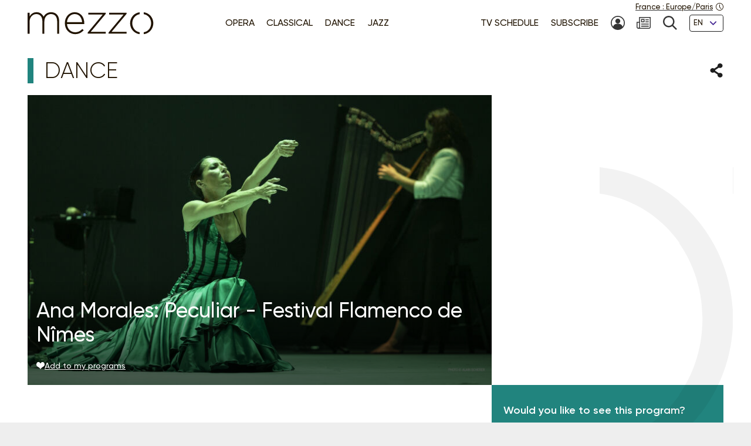

--- FILE ---
content_type: text/html; charset=UTF-8
request_url: https://www.mezzo.tv/en/Dance/Ana-Morales-%27Peculiar%27-at-the-N%C3%AEmes-Festival-Flamenco-10408
body_size: 8991
content:
<!doctype html>
<html lang="en">
<head>
	<script type="text/javascript">window.gdprAppliesGlobally=true;(function(){function a(e){if(!window.frames[e]){if(document.body&&document.body.firstChild){var t=document.body;var n=document.createElement("iframe");n.style.display="none";n.name=e;n.title=e;t.insertBefore(n,t.firstChild)}
else{setTimeout(function(){a(e)},5)}}}function e(n,r,o,c,s){function e(e,t,n,a){if(typeof n!=="function"){return}if(!window[r]){window[r]=[]}var i=false;if(s){i=s(e,t,n)}if(!i){window[r].push({command:e,parameter:t,callback:n,version:a})}}e.stub=true;function t(a){if(!window[n]||window[n].stub!==true){return}if(!a.data){return}
var i=typeof a.data==="string";var e;try{e=i?JSON.parse(a.data):a.data}catch(t){return}if(e[o]){var r=e[o];window[n](r.command,r.parameter,function(e,t){var n={};n[c]={returnValue:e,success:t,callId:r.callId};a.source.postMessage(i?JSON.stringify(n):n,"*")},r.version)}}
if(typeof window[n]!=="function"){window[n]=e;if(window.addEventListener){window.addEventListener("message",t,false)}else{window.attachEvent("onmessage",t)}}}e("__tcfapi","__tcfapiBuffer","__tcfapiCall","__tcfapiReturn");a("__tcfapiLocator");(function(e){
  var t=document.createElement("script");t.id="spcloader";t.type="text/javascript";t.async=true;t.src="https://sdk.privacy-center.org/"+e+"/loader.js?target="+document.location.hostname;t.charset="utf-8";var n=document.getElementsByTagName("script")[0];n.parentNode.insertBefore(t,n)})("9fa974f0-7bf8-4499-8a08-f6bc7d8e903d")})();</script>
	<!-- Google Tag Manager -->
	<script>
(function(w,d,s,l,i){w[l]=w[l]||[];w[l].push({'gtm.start':
new Date().getTime(),event:'gtm.js'});var f=d.getElementsByTagName(s)[0],
j=d.createElement(s),dl=l!='dataLayer'?'&l='+l:'';j.async=true;j.src=
'https://www.googletagmanager.com/gtm.js?id='+i+dl;f.parentNode.insertBefore(j,f);
})(window,document,'script','dataLayer','GTM-T9P7HF');
	</script>
	<!-- End Google Tag Manager -->

<meta charset="utf-8">
<meta name="viewport" content="width=device-width, initial-scale=1.0">

<title>Ana Morales: Peculiar - Festival Flamenco de Nîmes | mezzo.tv</title>
<meta name="description" content="" />
<link rel="canonical" href="https://www.mezzo.tv/en/Dance/Ana-Morales-Peculiar-Festival-Flamenco-de-N%C3%AEmes-10408">

<link rel="stylesheet" href="/668e44da/static/vendor/splide-4.1.3/css/splide-core.min.css">
<link rel="stylesheet" href="/668e44da/static/vendor/plyr-3.7.3/plyr.css">
<link rel="stylesheet" href="/668e44da/static/css/base.min.css">

<meta name="viewport" content="width=device-width, initial-scale=1.0">
<script type="text/javascript">var init = function(){var htmlTag = document.getElementsByTagName('html')[0]; /* Is JS enabled? */ htmlTag.className = (htmlTag.className + ' ' || '') + 'hasJS'; /* Is it a touch device? */ if ('ontouchstart' in document.documentElement) htmlTag.className = (htmlTag.className + ' ' || '') + 'isTouch'; else htmlTag.className = (htmlTag.className + ' ' || '') + 'noTouch'; }();</script>

<link rel="apple-touch-icon" sizes="60x60" href="/668e44da/static/img/favicon/apple-touch-icon-60x60.png">
<link rel="apple-touch-icon" sizes="72x72" href="/668e44da/static/img/favicon/apple-touch-icon-72x72.png">
<link rel="apple-touch-icon" sizes="76x76" href="/668e44da/static/img/favicon/apple-touch-icon-76x76.png">
<link rel="apple-touch-icon" sizes="114x114" href="/668e44da/static/img/favicon/apple-touch-icon-114x114.png">
<link rel="apple-touch-icon" sizes="120x120" href="/668e44da/static/img/favicon/apple-touch-icon-120x120.png">
<link rel="apple-touch-icon" sizes="144x144" href="/668e44da/static/img/favicon/apple-touch-icon-144x144.png">
<link rel="apple-touch-icon" sizes="152x152" href="/668e44da/static/img/favicon/apple-touch-icon-152x152.png">
<link rel="apple-touch-icon" sizes="180x180" href="/668e44da/static/img/favicon/apple-touch-icon-180x180.png">
<link rel="icon" type="image/png" sizes="32x32" href="/668e44da/static/img/favicon/favicon-32x32.png">
<link rel="icon" type="image/png" sizes="192x192" href="/668e44da/static/img/favicon/android-chrome-192x192.png">
<link rel="icon" type="image/png" sizes="16x16" href="/668e44da/static/img/favicon/favicon-16x16.png">
<link rel="manifest" href="/668e44da/static/img/favicon/site.webmanifest">
<link rel="shortcut icon" href="/668e44da/static/img/favicon/favicon.ico">
<meta name="msapplication-TileColor" content="#ffffff">
<meta name="msapplication-TileImage" content="/668e44da/static/img/favicon/mstile-144x144.png">
<meta name="msapplication-config" content="/668e44da/static/img/favicon/browserconfig.xml">    <meta property="og:type" content="website" />
    <meta property="og:locale" content="" />
    <meta property="og:url" content="https://www.mezzo.tv/en/Dance/Ana-Morales-Peculiar-Festival-Flamenco-de-N%C3%AEmes-10408" />
    <meta property="og:title" content="Ana Morales: Peculiar - Festival Flamenco de Nîmes | mezzo.tv" />
    <meta property="og:description" content="" />
    <meta property="og:image" content="https://www.mezzo.tv/ressources/programs/source/1/f64d866-10408-1271052_1.jpg" />

<meta name="twitter:card" content="summary_large_image" />
<meta name="twitter:title" content="Ana Morales: Peculiar - Festival Flamenco de Nîmes | mezzo.tv" />
<meta name="twitter:description" content="" />
<meta name="twitter:image" content="https://www.mezzo.tv/ressources/programs/source/1/f64d866-10408-1271052_1.jpg">

<link rel="alternate" hreflang="fr" href="/fr/Danse/Ana-Morales-Peculiar-Festival-Flamenco-de-N%C3%AEmes-10408" />
<link rel="alternate" hreflang="en" href="/en/Dance/Ana-Morales-Peculiar-Festival-Flamenco-de-N%C3%AEmes-10408" />
<link rel="alternate" hreflang="ru" href="/ru/Танец/Ana-Morales-Peculiar-N%C3%AEmes-11-01-23-10408" />
<link rel="alternate" hreflang="es" href="/es/Danza/Ana-Morales-Peculiar-Festival-Flamenco-de-N%C3%AEmes-10408" />
</head>
<body id="main-body">
<!-- Google Tag Manager (noscript) -->
<noscript><iframe src="https://www.googletagmanager.com/ns.html?id=GTM-T9P7HF" height="0" width="0" style="display:none;visibility:hidden"></iframe></noscript>
<!-- End Google Tag Manager (noscript) -->
<script type="text/javascript">
(function() {
    function initTz($popin) {
        function getTz() {
            var intlName = null;
            try {
                intlName = Intl.DateTimeFormat().resolvedOptions().timeZone;
            } catch (e) {}

            return intlName;
        }

        if (!$popin) return;

        var $timezoneTxt = $popin.querySelector('[data-role="timezone"]'),
            $timezoneInput = $popin.querySelector('input[name="timezone"]'),
            tz = getTz();

        if ($timezoneTxt) {
            $timezoneTxt.innerHTML = tz;
        }
        if ($timezoneInput) {
            $timezoneInput.value = tz;
        }
    }


    function trapFocus(element) {
        var focusableEls = element.querySelectorAll('a[href]:not([disabled]), button:not([disabled]), textarea:not([disabled]), input[type="text"]:not([disabled]), input[type="radio"]:not([disabled]), input[type="checkbox"]:not([disabled]), select:not([disabled])');
        var firstFocusableEl = focusableEls[0];
        var lastFocusableEl = focusableEls[focusableEls.length - 1];
        var KEYCODE_TAB = 9;

        element.addEventListener('keydown', function(e) {
            var isTabPressed = (e.key === 'Tab' || e.keyCode === KEYCODE_TAB);

            if (!isTabPressed) {
                return;
            }

            if ( e.shiftKey ) /* shift + tab */ {
                if (document.activeElement === firstFocusableEl) {
                    lastFocusableEl.focus();
                        e.preventDefault();
                    }
                } else /* tab */ {
                if (document.activeElement === lastFocusableEl) {
                    firstFocusableEl.focus();
                        e.preventDefault();
                    }
                }
        });

        window.addEventListener('keydown', function(e) {
            if (e.key === 'Escape'){
                element.style.display = 'none';
            }
        });
        element.focus()
    }


    function loadPopup(site, set) {
        var xhr = new XMLHttpRequest();
        xhr.open("POST", '/api/'+site+'/consent/tz', true);
        xhr.setRequestHeader("Content-Type", "application/x-www-form-urlencoded");
        xhr.onreadystatechange = function() {
            if (this.readyState === XMLHttpRequest.DONE && this.status === 200) {
                var el = document.getElementById('consent-timezones');
                el.innerHTML = xhr.responseText;
                trapFocus(el)
                initTz(document.getElementById('popin-regional'));
            }
        }
        xhr.send("consent="+((set) ? "yes" : "no"));
    }


    window.didomiOnReady = window.didomiOnReady || [];
    window.didomiOnReady.push(function (Didomi) {
        var site = 'en',
            mezzo = 'c:mezzo-Nq2NPzN9',
            purpose = 'personnali-TFiXc64t',
            consent = Didomi.getUserConsentStatus(purpose, mezzo)
        ;

        window.didomiEventListeners = window.didomiEventListeners || [];
        window.didomiEventListeners.push({
            event: 'consent.changed',
            listener: function (context) {
                var set = Didomi.getUserConsentStatus(purpose, mezzo)

                if (set !== consent) {
                    loadPopup(site, set);
                }
            }
        });

    });
})();
</script>
<div id='consent-timezones' tabindex='-1'></div>


	<header role="banner" id="main-header" class="main-header sticky-watch">

    <div class="wrapper">

        <nav role="navigation" aria-label="Shortcuts">
            <ul class="main-header__shortcuts smaller-font">
                <li><a href="#main-content">Go to content</a></li>
                <li><a href="#main-nav">Go to menu</a></li>
            </ul>
        </nav>

        <div class="main-header__core">

            <h1 class="main-header__logo">
                <a href="/en"><svg role="img" aria-label="Mezzo"
                 xmlns="http://www.w3.org/2000/svg" width="560" height="90" viewBox="0.5 205.5 560 90"><title>Mezzo</title><path d="M408.289 250.646c0 21.633 15.633 40.578 37.862 42.973v-7.523c-17.184-2.402-29.229-17.633-29.229-35.449s12.403-33.064 29.229-35.449v-7.532c-22.101 2.413-37.862 21.349-37.862 42.973v.007zm-83.257-34.21h57.312l-59.578 70.541v4.505h71.395v-7.083h-59.577l59.577-70.541v-4.505h-69.128v7.083zm-82.899 0h57.313l-59.578 70.541v4.505h71.395v-7.083h-59.578l59.578-70.541v-4.505h-69.129v7.083zm-54.137-9.055c-22.404 0-39.275 19.055-39.275 42.954v.321c0 25.67 18.826 42.954 40.578 42.954 15.816 0 25.697-6.386 34.11-15.349.073-.083.073-.211-.018-.285l-5.22-4.578a.2.2 0 00-.275.01c-6.798 7.202-15.532 12.779-28.275 12.779-16.229 0-31-11.944-32.458-32.458h68.661c.165-1.294.165-1.78.165-2.908v-.321c0-24.385-14.771-43.11-37.982-43.11l-.011-.009zm-30.845 39.238c1.458-18.248 14.119-31.972 30.514-31.972 18.991 0 28.569 15.339 29.707 31.972h-60.221zm-63.046-39.238c-15.633 0-24.587 8.587-29.954 17.816-4.56-9.56-13.514-17.816-28-17.816s-22.303 8.101-27.679 16.679v-14.165a.572.572 0 00-.569-.569H1.069a.572.572 0 00-.569.569v81.459c0 .312.257.568.569.568h6.835a.572.572 0 00.569-.568v-47.046c0-16.679 11.725-29.633 26.532-29.633 14.808 0 24.257 10.523 24.257 27.688v48.991c0 .312.257.568.569.568h6.835a.572.572 0 00.569-.568v-47.532c0-18.459 12.211-29.147 26.211-29.147 15.303 0 24.578 10.367 24.578 28.184v48.504c0 .312.257.569.569.569h6.835a.573.573 0 00.569-.569v-49.477c.007-20.744-12.194-34.505-31.892-34.505z"/><path d="M462.638 207.674v7.523c16.825 2.385 29.229 17.22 29.229 35.449s-12.046 33.047-29.229 35.449v7.523c22.229-2.395 37.862-21.34 37.862-42.973s-15.752-40.567-37.862-42.971z"/></svg></a>
            </h1>

            <nav role="navigation" id="main-nav" class="main-nav" aria-label="Menu">

                <button class="main-nav__burger toggle" data-trap="true" data-freeze="true" data-echap="true" data-burger="true" aria-expanded="false">
                    <span aria-hidden="true"><span></span><span></span><span></span><span></span></span>
                    <strong class="smallest-font toggle--off">Open</strong>
                    <strong class="smallest-font toggle--on">Close</strong>
                </button>

                <div class="main-nav__burger-target" aria-hidden="true">
                    <div class="toggle-overlay main-nav__overlay" aria-hidden="true"></div>

                    <div class="main-nav__menus" tabindex="-1">
                        <ul class="main-nav__menu small-font">
<li><a class="opera" href="/en/opera"><span>Opera</span></a></li>
<li><a class="classique" href="/en/classical-concerts"><span>Classical </span></a></li>
<li><a class="danse" href="/en/dance"><span>Dance</span></a></li>
<li><a class="jazz" href="/en/jazz"><span>Jazz</span></a></li>
</ul>                        <ul class="main-nav__menu small-font">
<li><a href="/en/tv-schedule"><span>TV Schedule</span></a></li>
<li><a href="/en/subscribe"><span>Subscribe</span></a></li>
<li>
<a href="/en/subscriber-area" title="My account"><svg class="svg-icon" aria-hidden="true" aria-label="" focusable="false"><use xlink:href="/668e44da/static/img/svg-sprite/svg-sprite.svg#svg-icon--icon--account" /></svg><span class="sr-only">My account</span>
</a>
</li>
<li>
<a href="/en/newsletters-subscription" title=""><svg class="svg-icon" aria-hidden="true" aria-label="" focusable="false"><use xlink:href="/668e44da/static/img/svg-sprite/svg-sprite.svg#svg-icon--icon--newsletter" /></svg><span class="sr-only"></span>
</a>
</li>
<li>
<a href="/en/search" title="Search"><svg class="svg-icon" aria-hidden="true" aria-label="" focusable="false"><use xlink:href="/668e44da/static/img/svg-sprite/svg-sprite.svg#svg-icon--icon--search" /></svg><span class="sr-only">Search</span>
</a>
</li>
<li>
<form action="/en/Dance/Ana-Morales-Peculiar-Festival-Flamenco-de-N%C3%AEmes-10408" method='post'>
<fieldset class="smallest-font">
<label for="header__lang-select" class="sr-only">Languages</label>
<div class="select-container">
<select id="header__lang-select" name='site'>
<option value="en" title="" selected>EN</option>
<option value="fr" title="">FR</option>
<option value="es" title="">ES</option>
</select>
</div>
</fieldset>
<input type='hidden' name='entity' value='10408' />
<input type='hidden' name='type' value='program' />
<input type='hidden' name='action' value='language' />
</form>
</li>
</ul>
                        <a href="/en/regional-settings" class="main-header__time smallest-font" rel="nofollow">
                            <span><span data-role="regional-country">France</span>&nbsp;: <span data-role="regional-timezone">Europe/Paris</span></span>
                            <svg class="svg-icon" aria-hidden="true" aria-label="" focusable="false"><use xlink:href="/668e44da/static/img/svg-sprite/svg-sprite.svg#svg-icon--icon--time" /></svg>                        </a>
                    </div>
                </div>

            </nav>

        </div>

    </div>

</header>
	<main role="main" id="main-content">
	<div class="wrapper">
	<section>
    <div class="heading-share">
        <h2 class="title--1 danse">Dance</h2>
        <button class="link--picto toggle" aria-expanded="false" aria-controls="share-intro">
    <span class="sr-only">Share</span>
    <svg class="svg-icon toggle--off" aria-hidden="true" aria-label="" focusable="false"><use xlink:href="/668e44da/static/img/svg-sprite/svg-sprite.svg#svg-icon--icon--share" /></svg>    <svg class="svg-icon toggle--on" aria-hidden="true" aria-label="" focusable="false"><use xlink:href="/668e44da/static/img/svg-sprite/svg-sprite.svg#svg-icon--icon--close" /></svg></button>

<div class="heading-share__reveal" aria-hidden="true" id="share-intro">
    <ul class="list-social">
                <li>
            <a href="https://www.facebook.com/sharer.php?u=https%3A%2F%2Fwww.mezzo.tv%2Fen%2FDance%2FAna-Morales-Peculiar-Festival-Flamenco-de-N%25C3%25AEmes-10408" data-role='share' class="list-social__facebook">
                <svg class="svg-icon" aria-hidden="true" aria-label="" focusable="false"><use xlink:href="/668e44da/static/img/svg-sprite/svg-sprite.svg#svg-icon--social--facebook" /></svg>                <span class="sr-only">Share on Facebook</span>
            </a>
        </li>
                <li>
            <a href="https://x.com/intent/tweet?text=&amp;url=https%3A%2F%2Fwww.mezzo.tv%2Fen%2FDance%2FAna-Morales-Peculiar-Festival-Flamenco-de-N%25C3%25AEmes-10408" data-role='share' class="list-social__twitter">
                <svg class="svg-icon" aria-hidden="true" aria-label="" focusable="false"><use xlink:href="/668e44da/static/img/svg-sprite/svg-sprite.svg#svg-icon--social--twitter" /></svg>                <span class="sr-only">Share on Twitter</span>
            </a>
        </li>
            </ul>
</div>    </div>

    <div class="programme-mosaic danse">

        <div class="programme-mosaic__cover">
            <img srcset="/ressources/programs/cache/78/400x250-f64d866-10408-1271052_1.jpeg 400w, /ressources/programs/cache/78/600x375-f64d866-10408-1271052_1.jpeg 600w, /ressources/programs/cache/78/800x500-f64d866-10408-1271052_1.jpeg 800w, /ressources/programs/cache/78/1200x750-f64d866-10408-1271052_1.jpeg 1200w, /ressources/programs/cache/78/1600x1000-f64d866-10408-1271052_1.jpeg 1600w" sizes="(min-width: 1230px) 790px, (min-width: 730px) calc(66.6667vw - 1rem), 100vw" src="/ressources/programs/cache/78/800x500-f64d866-10408-1271052_1.jpeg" alt="" />

            <h2 class="title--2">Ana Morales: Peculiar - Festival Flamenco de Nîmes</h2>

            
            <button class="link--add link--picto smaller-font" data-action='favorite' data-program='10408'
                aria-pressed="false"
            >
                <svg class="svg-icon" aria-hidden="true" aria-label="" focusable="false"><use xlink:href="/668e44da/static/img/svg-sprite/svg-sprite.svg#svg-icon--icon--heart" /></svg>                <span>Add to my programs</span>
            </button>
        </div>


        <div class="programme-mosaic__title">
            
        </div>

        <div class="programme-mosaic__content editorial">

            <p class="chapo"></p>

            <h3 class="title--4">Casting</h3><ul class="list-authors"><li><strong>Ana Morales</strong>
																	(Choreography)
																			</li><li><strong>Ana Morales</strong>
																	(Dancer)
																			</li><li><strong>Antonio Molina &#039;El Choro&#039;</strong>
																	(Dancer)
																			</li><li><strong>Miguel Marin Pavon</strong>
																	(Voice)
																			</li><li><strong>Ana Crismán</strong>
																	(Harp)
																			</li><li><strong>Tomás de Perrate</strong>
																	(Voice)
																			</li><li><strong>Rycardo Moreno</strong>
																	(Guitar)
																			</li><li><strong>Antonio Molina &#039;El Choro&#039;</strong>
																	(Choreography)
																			</li></ul>
                            <h3 class="title--4">Program</h3>
                <p>Peculiar<br />
<br />
Ana Morales (Conception, Creation and Choreography)<br />
Gabriel Paré – Cube.Bz (Lighting and Stage Design)<br />
Miguel Marín Pavón, Ana Crismán, Tomás de Perrate, Rycardo Moreno (Musical Creation)<br />
Antonio Molina ‘El Choro’ (Choreography Piece 3)</p>
            
            <hr>

            <p>			Recording:&nbsp;January 11 2023 - Festival Flamenco | Nîmes
			<br>

							
	Director:&nbsp;Emilio Belmonte
    <br>

	Duration: 01:27
</p>        </div>

        <div class="programme-mosaic__push">
                        <div>
                <p>Would you like to see this program?</p>
                <p class="txt-c">
                    <a class="button button--bright" href="/en/subscribe">
                        <svg class="svg-icon" aria-hidden="true" aria-label="" focusable="false"><use xlink:href="/668e44da/static/img/svg-sprite/svg-sprite.svg#svg-icon--arrow-3--right" /></svg>                        Subscribe now !
                    </a>
                </p>
            </div>



            <div class="programme-mosaic__ad">
	<p class="smallest-font">Advertising</p>
	<a href="https://www.sommets-musicaux.com/?lang=en" class="list-mosaic__img" target='ads' data-ext='{"site": "en", "id": 18107, "campaign": 18152}'>
		<img class="no-small" srcset="/ressources/_shows/cache/23/400x500-1409e8c3-18110-SommetsMusicauxdeGstaad_1.png, /ressources/_shows/cache/23/600x750-1409e8c3-18110-SommetsMusicauxdeGstaad_1.png 1.5x, /ressources/_shows/cache/23/800x1000-1409e8c3-18110-SommetsMusicauxdeGstaad_1.png 2x, /ressources/_shows/cache/23/1200x1500-1409e8c3-18110-SommetsMusicauxdeGstaad_1.png 3x" src="/ressources/_shows/cache/23/400x500-1409e8c3-18110-SommetsMusicauxdeGstaad_1.png" alt="" />
		<img class="small-only" srcset="/ressources/_shows/cache/23/700x437-1409e8b3-18111-SommetsMusicauxdeGstaad_2.png, /ressources/_shows/cache/23/1050x656-1409e8b3-18111-SommetsMusicauxdeGstaad_2.png 1.5x, /ressources/_shows/cache/23/1400x875-1409e8b3-18111-SommetsMusicauxdeGstaad_2.png 2x, /ressources/_shows/cache/23/2100x1312-1409e8b3-18111-SommetsMusicauxdeGstaad_2.png 3x" src="/ressources/_shows/cache/23/700x437-1409e8b3-18111-SommetsMusicauxdeGstaad_2.png" alt="" />
		<span class="sr-only"></span>
	</a>
</div>

        </div>

    </div>
</section>

<section>
        <h2 class="title--1 danse">You may also like</h2>

<ul class="list-mosaic">
            	<li class="list-mosaic__item list-mosaic__item--standard" tabindex="-1">
	<div class="list-mosaic__inner">
		<div class="list-mosaic__img">
			<img loading="lazy" srcset="/ressources/programs/cache/93/400x250-10ba4d03-12756-1278359_1.jpeg 400w, /ressources/programs/cache/93/600x375-10ba4d03-12756-1278359_1.jpeg 600w, /ressources/programs/cache/93/800x500-10ba4d03-12756-1278359_1.jpeg 800w, /ressources/programs/cache/93/1200x750-10ba4d03-12756-1278359_1.jpeg 1200w" sizes="(min-width: 1230px) 400px, (min-width: 730px) calc(33.3333vw - 2rem), 100vw" src="/ressources/programs/cache/93/800x500-10ba4d03-12756-1278359_1.jpeg" alt="" />
			<ul class="list-type smaller-font">
								<li class="danse"><b>Dance</b></li>
							</ul>
		</div>

				<h3 class="title--3 danse">
			<a href="/en/Dance/Accident-A-family-portrait-12756">Accident: A family portrait</a>
		</h3>
	</div>
	</li>
            	<li class="list-mosaic__item list-mosaic__item--standard" tabindex="-1">
	<div class="list-mosaic__inner">
		<div class="list-mosaic__img">
			<img loading="lazy" srcset="/ressources/programs/cache/117/400x250-14119620-18140-1314358_1.jpeg 400w, /ressources/programs/cache/117/600x375-14119620-18140-1314358_1.jpeg 600w, /ressources/programs/cache/117/800x500-14119620-18140-1314358_1.jpeg 800w, /ressources/programs/cache/117/1200x750-14119620-18140-1314358_1.jpeg 1200w" sizes="(min-width: 1230px) 400px, (min-width: 730px) calc(33.3333vw - 2rem), 100vw" src="/ressources/programs/cache/117/800x500-14119620-18140-1314358_1.jpeg" alt="" />
			<ul class="list-type smaller-font">
								<li class="danse"><b>Dance</b></li>
							</ul>
		</div>

				<h3 class="title--3 danse">
			<a href="/en/Dance/Prix-de-Lausanne-Rising-Stars-Gala-2026-18140">Prix de Lausanne: Rising Stars Gala 2026</a>
		</h3>
	</div>
	</li>
            	<li class="list-mosaic__item list-mosaic__item--standard" tabindex="-1">
	<div class="list-mosaic__inner">
		<div class="list-mosaic__img">
			<img loading="lazy" srcset="/ressources/programs/cache/65/400x250-101e132b-12412-1278364_1.jpeg 400w, /ressources/programs/cache/88/600x375-101e132b-12412-1278364_1.jpeg 600w, /ressources/programs/cache/53/800x500-101e132b-12412-1278364_1.jpeg 800w, /ressources/programs/cache/88/1200x750-101e132b-12412-1278364_1.jpeg 1200w" sizes="(min-width: 1230px) 400px, (min-width: 730px) calc(33.3333vw - 2rem), 100vw" src="/ressources/programs/cache/53/800x500-101e132b-12412-1278364_1.jpeg" alt="" />
			<ul class="list-type smaller-font">
								<li class="danse"><b>Dance</b></li>
							</ul>
		</div>

				<h3 class="title--3 danse">
			<a href="/en/Dance/Christian-Spuck-Poppea-Poppea-Gauthier-Dance-12412">Christian Spuck: Poppea // Poppea - Gauthier Dance</a>
		</h3>
	</div>
	</li>
    </ul>
</section>

<script type="text/javascript">
    window.Mezzo = window.Mezzo || {};
    window.Mezzo.urls = window.Mezzo.urls || {};
    window.Mezzo.urls.login = "/en/log-in";
</script>	</div>
	</main>

	<a href="#main-body" id="back-to-top" class="link-to-top">
    <svg class="svg-icon" aria-hidden="true" aria-label="" focusable="false"><use xlink:href="/668e44da/static/img/svg-sprite/svg-sprite.svg#svg-icon--arrow-1--top" /></svg>    <b class="sr-only">To the top</b>
</a>

<div id="back-to-top-pixel-to-watch"></div>	<footer role="contentinfo">
<div class="footer__tools small-font">
<div class="wrapper">
<div class="footer__title footer__subscription">
<a href="/en/subscribe" class="link--picto">
<svg class="svg-icon" aria-hidden="true"><use xlink:href="/001/static/img/svg-sprite/svg-sprite.svg#svg-icon--arrow-4--right" /></svg>
<span>Subscribe to Mezzo</span>
</a>
</div>
<div class="footer__social">
<h2 class="footer__title">Follow us!</h2>
<ul class="list-social">
<li>
<a href="https://www.facebook.com/mezzotv/" class="list-social__facebook" target='_blank'>
<svg class="svg-icon" aria-hidden="true"><use xlink:href="/001/static/img/svg-sprite/svg-sprite.svg#svg-icon--social--facebook" /></svg>
<span class="sr-only">On Facebook</span>
</a>
</li>
<li>
<a href="https://twitter.com/mezzo_tv?lang=en" class="list-social__twitter" target='_blank'>
<svg class="svg-icon" aria-hidden="true"><use xlink:href="/001/static/img/svg-sprite/svg-sprite.svg#svg-icon--social--twitter" /></svg>
<span class="sr-only">on Twitter</span>
</a>
</li>
<li>
<a href="https://www.instagram.com/mezzo.tv/" class="list-social__instagram" target='_blank'>
<svg class="svg-icon" aria-hidden="true"><use xlink:href="/001/static/img/svg-sprite/svg-sprite.svg#svg-icon--social--instagram" /></svg>
<span class="sr-only">on Instagram</span>
</a>
</li>
<li>
<a href="https://www.youtube.com/channel/UCjLSaHl_xeo2BB6Ghss-zbA" class="list-social__youtube" target='_blank'>
<svg class="svg-icon" aria-hidden="true"><use xlink:href="/001/static/img/svg-sprite/svg-sprite.svg#svg-icon--social--youtube" /></svg>
<span class="sr-only">on Youtube</span>
</a>
</li>
</ul>
</div>
<form class="footer__newsletter" method='post' action='/en/newsletters-subscription'>
<fieldset>
<label for="footer-email" class="footer__title">Newsletter</label>
<span class="smallest-font">
<input type="email" id="footer-email" name='email' placeholder="Your email" autocomplete="email">
<button type="submit">SUBSCRIBE</button>
</span>
</fieldset>
</form>
</div>
</div>
<div class="footer__sitemap small-font">
<div class="wrapper">
<div>
<h2 class="footer__title">Genres</h2>
<ul>
<li>
<a href="/en/opera" class="link--picto">
<svg class="svg-icon" aria-hidden="true"><use xlink:href="/001/static/img/svg-sprite/svg-sprite.svg#svg-icon--arrow-4--right" /></svg>
<span>Opera</span>
</a>
</li>
<li>
<a href="/en/classical-concerts" class="link--picto">
<svg class="svg-icon" aria-hidden="true"><use xlink:href="/001/static/img/svg-sprite/svg-sprite.svg#svg-icon--arrow-4--right" /></svg>
<span>Classical </span>
</a>
</li>
<li>
<a href="/en/dance" class="link--picto">
<svg class="svg-icon" aria-hidden="true"><use xlink:href="/001/static/img/svg-sprite/svg-sprite.svg#svg-icon--arrow-4--right" /></svg>
<span>Dance</span>
</a>
</li>
<li>
<a href="/en/jazz" class="link--picto">
<svg class="svg-icon" aria-hidden="true"><use xlink:href="/001/static/img/svg-sprite/svg-sprite.svg#svg-icon--arrow-4--right" /></svg>
<span>Jazz</span>
</a>
</li>
</ul>
<h2 class="sr-only"></h2>
<a class="footer__title link--picto" href="/en/tv-schedule">
<svg class="svg-icon" aria-hidden="true"><use xlink:href="/001/static/img/svg-sprite/svg-sprite.svg#svg-icon--arrow-4--right" /></svg>
<span>TV Schedule</span>
</a>
</div>
<div>
<h2 class="footer__title">Mezzo Selection</h2>
<ul>
<li>
<a href="/en/top-mezzo" class="link--picto">
<svg class="svg-icon" aria-hidden="true"><use xlink:href="/001/static/img/svg-sprite/svg-sprite.svg#svg-icon--arrow-4--right" /></svg>
<span>Top mezzo</span>
</a>
</li>
<li>
<a href="/en/critics-choice" class="link--picto">
<svg class="svg-icon" aria-hidden="true"><use xlink:href="/001/static/img/svg-sprite/svg-sprite.svg#svg-icon--arrow-4--right" /></svg>
<span>Critic's choice</span>
</a>
</li>
<li>
<a href="/en/agenda" class="link--picto">
<svg class="svg-icon" aria-hidden="true"><use xlink:href="/001/static/img/svg-sprite/svg-sprite.svg#svg-icon--arrow-4--right" /></svg>
<span>Cultural Agenda</span>
</a>
</li>
</ul>
</div>
<div>
<h2 class="footer__title">About Mezzo</h2>
<ul>
<li>
<a href="/en/channels" class="link--picto">
<svg class="svg-icon" aria-hidden="true"><use xlink:href="/001/static/img/svg-sprite/svg-sprite.svg#svg-icon--arrow-4--right" /></svg>
<span>Mezzo’s channels</span>
</a>
</li>
<li>
<a href="/en/partners" class="link--picto">
<svg class="svg-icon" aria-hidden="true"><use xlink:href="/001/static/img/svg-sprite/svg-sprite.svg#svg-icon--arrow-4--right" /></svg>
<span>Partners</span>
</a>
</li>
<li>
<a href="/en/cz" class="link--picto">
<svg class="svg-icon" aria-hidden="true"><use xlink:href="/001/static/img/svg-sprite/svg-sprite.svg#svg-icon--arrow-4--right" /></svg>
<span>Mezzo v České Republice                                    </span>
</a>
</li>
<li>
<a href="/en/Mezzo-Korea" class="link--picto">
<svg class="svg-icon" aria-hidden="true"><use xlink:href="/001/static/img/svg-sprite/svg-sprite.svg#svg-icon--arrow-4--right" /></svg>
<span>Mezzo in Korea - 메조라이브HD</span>
</a>
</li>
<li>
<a href="/en/mezzo25" class="link--picto">
<svg class="svg-icon" aria-hidden="true"><use xlink:href="/001/static/img/svg-sprite/svg-sprite.svg#svg-icon--arrow-4--right" /></svg>
<span>Mezzo - 25 years</span>
</a>
</li>
</ul>
</div>
<div>
<svg aria-hidden="true" focusable="false"
xmlns="http://www.w3.org/2000/svg" width="37.862" height="85.945" viewBox="0 0 37.862 85.945"><path d="M-.069-.027V7.5c16.886 2.387 29.335 17.231 29.335 35.473 0 18.241-12.089 33.068-29.335 35.471v7.528c22.31-2.396 38-21.354 38-43S22.122 2.378-.069-.027z"/></svg>
</div>
</div>
</div>
<div class="footer__legals smaller-font">
<div class="wrapper">
<p>© mezzo 2024</p>
<ul>
<li><a href='/en/terms'>Terms & Conditions</a></li>
<li><a href='/en/personal-data-cookies'>Privacy</a></li>
<li><a href='javascript:Didomi.preferences.show()'>Consent management</a></li>
<li><a href='/en/accessibilite'>Accessibilité</a></li>
<li><a href='/en/contact'>Contact</a></li>
<li><a href='/en/credits'>Credits</a></li>
</ul>
</div>
</div>
</footer><script type="text/javascript" src="/668e44da/static/js/mezzo.min.js"></script>
</body>
</html>
